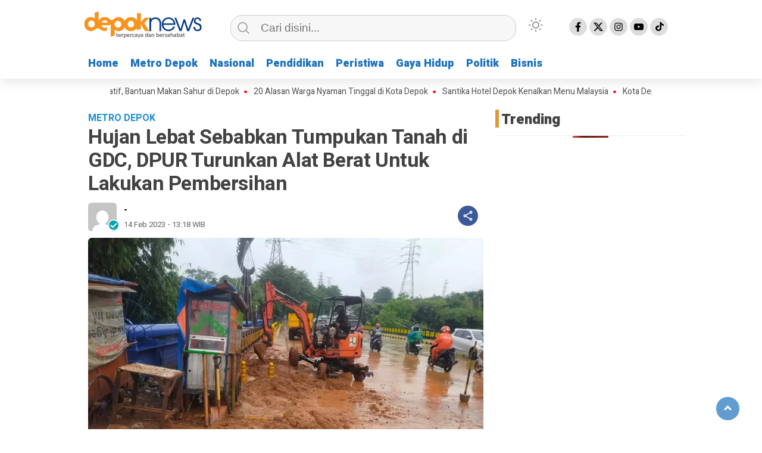

--- FILE ---
content_type: text/html; charset=UTF-8
request_url: https://depoknews.id/hujan-lebat-sebabkan-tumpukan-tanah-di-gdc-dpur-turunkan-alat-berat-untuk-lakukan-pembersihan/
body_size: 16556
content:
<!doctype html>
<html class="no-js" lang="en-US" prefix="og: http://ogp.me/ns# article: http://ogp.me/ns/article#" >
<head>
     <meta charset="UTF-8">  
     <link href="http://gmpg.org/xfn/11" rel="profile">
     <link href="https://depoknews.id/xmlrpc.php" rel="pingback">
     <meta http-equiv="x-ua-compatible" content="ie=edge">
     <meta content="width=device-width, initial-scale=1" name="viewport">
	 <meta name='robots' content='noindex, follow' />

	<!-- This site is optimized with the Yoast SEO plugin v26.4 - https://yoast.com/wordpress/plugins/seo/ -->
	<title>Hujan Lebat Sebabkan Tumpukan Tanah di GDC, DPUR Turunkan Alat Berat Untuk Lakukan Pembersihan - Depok News</title>
	<meta property="og:locale" content="en_US" />
	<meta property="og:type" content="article" />
	<meta property="og:title" content="Hujan Lebat Sebabkan Tumpukan Tanah di GDC, DPUR Turunkan Alat Berat Untuk Lakukan Pembersihan - Depok News" />
	<meta property="og:description" content="DepokNews &#8211; Hujan lebat yang terjadi di Kota Depok sejak Sabtu (11/02) kemarin, mengakibatkan tumpukan..." />
	<meta property="og:url" content="https://depoknews.id/hujan-lebat-sebabkan-tumpukan-tanah-di-gdc-dpur-turunkan-alat-berat-untuk-lakukan-pembersihan/" />
	<meta property="og:site_name" content="Depok News" />
	<meta property="article:publisher" content="https://www.facebook.com/depoknewsid/" />
	<meta property="article:published_time" content="2023-02-14T06:18:44+00:00" />
	<meta property="article:modified_time" content="2023-02-14T06:18:46+00:00" />
	<meta property="og:image" content="https://depoknews.id/wp-content/uploads/2023/02/ErXY0MIAPix8krQyyGhGhndzgMqi6r2ygrHHDr5h.webp" />
	<meta property="og:image:width" content="1280" />
	<meta property="og:image:height" content="960" />
	<meta property="og:image:type" content="image/webp" />
	<meta name="author" content="-" />
	<meta name="twitter:card" content="summary_large_image" />
	<meta name="twitter:label1" content="Written by" />
	<meta name="twitter:data1" content="-" />
	<meta name="twitter:label2" content="Est. reading time" />
	<meta name="twitter:data2" content="1 minute" />
	<script type="application/ld+json" class="yoast-schema-graph">{"@context":"https://schema.org","@graph":[{"@type":"Article","@id":"https://depoknews.id/hujan-lebat-sebabkan-tumpukan-tanah-di-gdc-dpur-turunkan-alat-berat-untuk-lakukan-pembersihan/#article","isPartOf":{"@id":"https://depoknews.id/hujan-lebat-sebabkan-tumpukan-tanah-di-gdc-dpur-turunkan-alat-berat-untuk-lakukan-pembersihan/"},"author":{"name":"-","@id":"https://depoknews.id/#/schema/person/698dc23b2cc140ba6414488dac6de2c9"},"headline":"Hujan Lebat Sebabkan Tumpukan Tanah di GDC, DPUR Turunkan Alat Berat Untuk Lakukan Pembersihan","datePublished":"2023-02-14T06:18:44+00:00","dateModified":"2023-02-14T06:18:46+00:00","mainEntityOfPage":{"@id":"https://depoknews.id/hujan-lebat-sebabkan-tumpukan-tanah-di-gdc-dpur-turunkan-alat-berat-untuk-lakukan-pembersihan/"},"wordCount":290,"publisher":{"@id":"https://depoknews.id/#organization"},"image":{"@id":"https://depoknews.id/hujan-lebat-sebabkan-tumpukan-tanah-di-gdc-dpur-turunkan-alat-berat-untuk-lakukan-pembersihan/#primaryimage"},"thumbnailUrl":"https://depoknews.id/wp-content/uploads/2023/02/ErXY0MIAPix8krQyyGhGhndzgMqi6r2ygrHHDr5h.webp","articleSection":["Metro Depok"],"inLanguage":"en-US"},{"@type":"WebPage","@id":"https://depoknews.id/hujan-lebat-sebabkan-tumpukan-tanah-di-gdc-dpur-turunkan-alat-berat-untuk-lakukan-pembersihan/","url":"https://depoknews.id/hujan-lebat-sebabkan-tumpukan-tanah-di-gdc-dpur-turunkan-alat-berat-untuk-lakukan-pembersihan/","name":"Hujan Lebat Sebabkan Tumpukan Tanah di GDC, DPUR Turunkan Alat Berat Untuk Lakukan Pembersihan - Depok News","isPartOf":{"@id":"https://depoknews.id/#website"},"primaryImageOfPage":{"@id":"https://depoknews.id/hujan-lebat-sebabkan-tumpukan-tanah-di-gdc-dpur-turunkan-alat-berat-untuk-lakukan-pembersihan/#primaryimage"},"image":{"@id":"https://depoknews.id/hujan-lebat-sebabkan-tumpukan-tanah-di-gdc-dpur-turunkan-alat-berat-untuk-lakukan-pembersihan/#primaryimage"},"thumbnailUrl":"https://depoknews.id/wp-content/uploads/2023/02/ErXY0MIAPix8krQyyGhGhndzgMqi6r2ygrHHDr5h.webp","datePublished":"2023-02-14T06:18:44+00:00","dateModified":"2023-02-14T06:18:46+00:00","breadcrumb":{"@id":"https://depoknews.id/hujan-lebat-sebabkan-tumpukan-tanah-di-gdc-dpur-turunkan-alat-berat-untuk-lakukan-pembersihan/#breadcrumb"},"inLanguage":"en-US","potentialAction":[{"@type":"ReadAction","target":["https://depoknews.id/hujan-lebat-sebabkan-tumpukan-tanah-di-gdc-dpur-turunkan-alat-berat-untuk-lakukan-pembersihan/"]}]},{"@type":"ImageObject","inLanguage":"en-US","@id":"https://depoknews.id/hujan-lebat-sebabkan-tumpukan-tanah-di-gdc-dpur-turunkan-alat-berat-untuk-lakukan-pembersihan/#primaryimage","url":"https://depoknews.id/wp-content/uploads/2023/02/ErXY0MIAPix8krQyyGhGhndzgMqi6r2ygrHHDr5h.webp","contentUrl":"https://depoknews.id/wp-content/uploads/2023/02/ErXY0MIAPix8krQyyGhGhndzgMqi6r2ygrHHDr5h.webp","width":1280,"height":960,"caption":"Satgas DPUPR Kota Depok melakukan pembersihan sedimen tanah dibantu Damkar, Dishub dan Polantas di Jembatan GDC, Minggu (12/02/23)"},{"@type":"BreadcrumbList","@id":"https://depoknews.id/hujan-lebat-sebabkan-tumpukan-tanah-di-gdc-dpur-turunkan-alat-berat-untuk-lakukan-pembersihan/#breadcrumb","itemListElement":[{"@type":"ListItem","position":1,"name":"Home","item":"https://depoknews.id/"},{"@type":"ListItem","position":2,"name":"Hujan Lebat Sebabkan Tumpukan Tanah di GDC, DPUR Turunkan Alat Berat Untuk Lakukan Pembersihan"}]},{"@type":"WebSite","@id":"https://depoknews.id/#website","url":"https://depoknews.id/","name":"Depok News","description":"terpercaya dan bersahabat","publisher":{"@id":"https://depoknews.id/#organization"},"potentialAction":[{"@type":"SearchAction","target":{"@type":"EntryPoint","urlTemplate":"https://depoknews.id/?s={search_term_string}"},"query-input":{"@type":"PropertyValueSpecification","valueRequired":true,"valueName":"search_term_string"}}],"inLanguage":"en-US"},{"@type":"Organization","@id":"https://depoknews.id/#organization","name":"Depok News","url":"https://depoknews.id/","logo":{"@type":"ImageObject","inLanguage":"en-US","@id":"https://depoknews.id/#/schema/logo/image/","url":"https://depoknews.id/wp-content/uploads/2024/09/Depok-news-2.png","contentUrl":"https://depoknews.id/wp-content/uploads/2024/09/Depok-news-2.png","width":208,"height":61,"caption":"Depok News"},"image":{"@id":"https://depoknews.id/#/schema/logo/image/"},"sameAs":["https://www.facebook.com/depoknewsid/"]},{"@type":"Person","@id":"https://depoknews.id/#/schema/person/698dc23b2cc140ba6414488dac6de2c9","name":"-","image":{"@type":"ImageObject","inLanguage":"en-US","@id":"https://depoknews.id/#/schema/person/image/","url":"https://secure.gravatar.com/avatar/b4e276af5fe2d6a06830a9db786e46bee97e0239702946f53afe60e76de8dbe9?s=96&d=mm&r=g","contentUrl":"https://secure.gravatar.com/avatar/b4e276af5fe2d6a06830a9db786e46bee97e0239702946f53afe60e76de8dbe9?s=96&d=mm&r=g","caption":"-"},"url":"https://depoknews.id/author/admin/"}]}</script>
	<!-- / Yoast SEO plugin. -->


<link rel='dns-prefetch' href='//cdnjs.cloudflare.com' />
<link rel="alternate" type="application/rss+xml" title="Depok News &raquo; Feed" href="https://depoknews.id/feed/" />
<link rel="alternate" type="application/rss+xml" title="Depok News &raquo; Comments Feed" href="https://depoknews.id/comments/feed/" />
<link rel="alternate" title="oEmbed (JSON)" type="application/json+oembed" href="https://depoknews.id/wp-json/oembed/1.0/embed?url=https%3A%2F%2Fdepoknews.id%2Fhujan-lebat-sebabkan-tumpukan-tanah-di-gdc-dpur-turunkan-alat-berat-untuk-lakukan-pembersihan%2F" />
<link rel="alternate" title="oEmbed (XML)" type="text/xml+oembed" href="https://depoknews.id/wp-json/oembed/1.0/embed?url=https%3A%2F%2Fdepoknews.id%2Fhujan-lebat-sebabkan-tumpukan-tanah-di-gdc-dpur-turunkan-alat-berat-untuk-lakukan-pembersihan%2F&#038;format=xml" />
<style id='wp-img-auto-sizes-contain-inline-css' type='text/css'>
img:is([sizes=auto i],[sizes^="auto," i]){contain-intrinsic-size:3000px 1500px}
/*# sourceURL=wp-img-auto-sizes-contain-inline-css */
</style>
<style id='wp-emoji-styles-inline-css' type='text/css'>

	img.wp-smiley, img.emoji {
		display: inline !important;
		border: none !important;
		box-shadow: none !important;
		height: 1em !important;
		width: 1em !important;
		margin: 0 0.07em !important;
		vertical-align: -0.1em !important;
		background: none !important;
		padding: 0 !important;
	}
/*# sourceURL=wp-emoji-styles-inline-css */
</style>
<style id='classic-theme-styles-inline-css' type='text/css'>
/*! This file is auto-generated */
.wp-block-button__link{color:#fff;background-color:#32373c;border-radius:9999px;box-shadow:none;text-decoration:none;padding:calc(.667em + 2px) calc(1.333em + 2px);font-size:1.125em}.wp-block-file__button{background:#32373c;color:#fff;text-decoration:none}
/*# sourceURL=/wp-includes/css/classic-themes.min.css */
</style>
<link rel='stylesheet' id='lbwps-styles-photoswipe5-main-css' href='https://depoknews.id/wp-content/plugins/lightbox-photoswipe/assets/ps5/styles/main.css?ver=5.7.3'  media='all' />
<link rel='stylesheet' id='wordpress-popular-posts-css-css' href='https://depoknews.id/wp-content/plugins/wordpress-popular-posts/assets/css/wpp.css?ver=6.4.2'  media='all' />
<link rel='stylesheet' id='styleku-css' href='https://depoknews.id/wp-content/themes/kibaran/style.css?ver=2.7.5'  media='all' />
<link rel='stylesheet' id='owlcss-css' href='https://depoknews.id/wp-content/themes/kibaran/css/owl.carousel.min.css?ver=2.7.5'  media='all' />
<link rel='stylesheet' id='lightslidercss-css' href='https://depoknews.id/wp-content/themes/kibaran/css/lightslider.min.css?ver=1.1'  media='all' />
<link rel='stylesheet' id='font-awesome-css' href='https://cdnjs.cloudflare.com/ajax/libs/font-awesome/6.0.0-beta3/css/all.min.css?ver=6.9'  media='all' />
<link rel='stylesheet' id='wp-block-paragraph-css' href='https://depoknews.id/wp-includes/blocks/paragraph/style.min.css?ver=6.9'  media='all' />
<script  src="https://depoknews.id/?bac82f2740ccec912baf34ab22740087&amp;ver=6.9" id="bac82f2740ccec912baf34ab22740087-js"></script>
<script type="application/json" id="wpp-json">

{"sampling_active":0,"sampling_rate":100,"ajax_url":"https:\/\/depoknews.id\/wp-json\/wordpress-popular-posts\/v1\/popular-posts","api_url":"https:\/\/depoknews.id\/wp-json\/wordpress-popular-posts","ID":160712,"token":"9614fd7b55","lang":0,"debug":0}
//# sourceURL=wpp-json

</script>
<script  src="https://depoknews.id/wp-content/plugins/wordpress-popular-posts/assets/js/wpp.min.js?ver=6.4.2" id="wpp-js-js"></script>
<script  src="https://depoknews.id/wp-includes/js/jquery/jquery.min.js?ver=3.7.1" id="jquery-core-js"></script>
<script  src="https://depoknews.id/wp-content/themes/kibaran/js/owl.carousel.min.js?ver=1" id="owljs-js"></script>
<script  src="https://depoknews.id/wp-content/themes/kibaran/js/readingtime.js?ver=1" id="readingtime-js"></script>
<script  src="https://depoknews.id/wp-content/themes/kibaran/js/jquery.marquee.min.js?ver=1" id="script-marquee-js"></script>
<script  src="https://depoknews.id/wp-content/themes/kibaran/js/lightslider.min.js?ver=6.9" id="lightslider-js"></script>
<script  src="https://depoknews.id/wp-content/themes/kibaran/js/clipboard.min.js?ver=6.9" id="clipboardjs-js"></script>
<link rel="https://api.w.org/" href="https://depoknews.id/wp-json/" /><link rel="alternate" title="JSON" type="application/json" href="https://depoknews.id/wp-json/wp/v2/posts/160712" /><link rel="EditURI" type="application/rsd+xml" title="RSD" href="https://depoknews.id/xmlrpc.php?rsd" />
<meta name="generator" content="WordPress 6.9" />
<link rel='shortlink' href='https://depoknews.id/?p=160712' />
<meta property="fb:app_id" content=""/><meta property="og:title" name="og:title" content="Hujan Lebat Sebabkan Tumpukan Tanah di GDC, DPUR Turunkan Alat Berat Untuk Lakukan Pembersihan" />
<meta property="og:type" name="og:type" content="article" />
<meta property="og:image" name="og:image" content="https://depoknews.id/wp-content/uploads/2023/02/ErXY0MIAPix8krQyyGhGhndzgMqi6r2ygrHHDr5h-630x380.webp" />
<meta property="og:url" name="og:url" content="https://depoknews.id/hujan-lebat-sebabkan-tumpukan-tanah-di-gdc-dpur-turunkan-alat-berat-untuk-lakukan-pembersihan/" />
<meta property="og:description" name="og:description" content="DepokNews - Hujan lebat yang terjadi di Kota Depok sejak Sabtu (11/02) kemarin, mengakibatkan tumpukan..." />
<meta property="og:locale" name="og:locale" content="en_US" />
<meta property="og:site_name" name="og:site_name" content="Depok News" />
<meta property="twitter:card" name="twitter:card" content="summary_large_image" />
<meta property="article:section" name="article:section" content="Metro Depok" />
<meta property="article:published_time" name="article:published_time" content="2023-02-14T13:18:44+07:00" />
<meta property="article:modified_time" name="article:modified_time" content="2023-02-14T13:18:46+07:00" />
<meta property="article:author" name="article:author" content="https://depoknews.id/author/admin/" />
            <style id="wpp-loading-animation-styles">@-webkit-keyframes bgslide{from{background-position-x:0}to{background-position-x:-200%}}@keyframes bgslide{from{background-position-x:0}to{background-position-x:-200%}}.wpp-widget-placeholder,.wpp-widget-block-placeholder,.wpp-shortcode-placeholder{margin:0 auto;width:60px;height:3px;background:#dd3737;background:linear-gradient(90deg,#dd3737 0%,#571313 10%,#dd3737 100%);background-size:200% auto;border-radius:3px;-webkit-animation:bgslide 1s infinite linear;animation:bgslide 1s infinite linear}</style>
                <style type="text/css" id="custom-theme-css">
    :root {
          --themecolor: #1e73be;
                  --sidemenubackg: #ffffff;
                  --menuutama1: #1e73be;
                      --listmenu: #db6d0d;
                      --warnascrolltop: #1e73be;
                  --ornament1: #dd9933;
              --ornament2: #1e73be;
              --warnatombol: #1e73be;
        }
    [data-theme=dark] {
        --iconbackgfooter:  #ddd;
        --warnaheader: #0C0D0D;
        --warnabackgroundbody: #0C0D0D;
        --sidemenubackg: #181A1B;
        --iconbackg:  #ddd;
        --menuutama1: #DAD9D8;
        --listmenu:  #D13438;
        --warnabackgroundfooter: #181A1B;
    }
    </style>
<link rel="icon" href="https://depoknews.id/wp-content/uploads/2022/07/cropped-cropped-logo-depok-news-baru-ok1-32x32.png" sizes="32x32" />
<link rel="icon" href="https://depoknews.id/wp-content/uploads/2022/07/cropped-cropped-logo-depok-news-baru-ok1-192x192.png" sizes="192x192" />
<link rel="apple-touch-icon" href="https://depoknews.id/wp-content/uploads/2022/07/cropped-cropped-logo-depok-news-baru-ok1-180x180.png" />
<meta name="msapplication-TileImage" content="https://depoknews.id/wp-content/uploads/2022/07/cropped-cropped-logo-depok-news-baru-ok1-270x270.png" />
	 <meta content='#1e73be' name='theme-color'/> 
	    <style>
	        .logged-in header{
            top: 0 !important;
        }
			
	
					
			
	
			
				@media screen and (max-width: 750px) { #sidebar-right { display: none } }

		</style>
		
<style id='global-styles-inline-css' type='text/css'>
:root{--wp--preset--aspect-ratio--square: 1;--wp--preset--aspect-ratio--4-3: 4/3;--wp--preset--aspect-ratio--3-4: 3/4;--wp--preset--aspect-ratio--3-2: 3/2;--wp--preset--aspect-ratio--2-3: 2/3;--wp--preset--aspect-ratio--16-9: 16/9;--wp--preset--aspect-ratio--9-16: 9/16;--wp--preset--color--black: #000000;--wp--preset--color--cyan-bluish-gray: #abb8c3;--wp--preset--color--white: #ffffff;--wp--preset--color--pale-pink: #f78da7;--wp--preset--color--vivid-red: #cf2e2e;--wp--preset--color--luminous-vivid-orange: #ff6900;--wp--preset--color--luminous-vivid-amber: #fcb900;--wp--preset--color--light-green-cyan: #7bdcb5;--wp--preset--color--vivid-green-cyan: #00d084;--wp--preset--color--pale-cyan-blue: #8ed1fc;--wp--preset--color--vivid-cyan-blue: #0693e3;--wp--preset--color--vivid-purple: #9b51e0;--wp--preset--gradient--vivid-cyan-blue-to-vivid-purple: linear-gradient(135deg,rgb(6,147,227) 0%,rgb(155,81,224) 100%);--wp--preset--gradient--light-green-cyan-to-vivid-green-cyan: linear-gradient(135deg,rgb(122,220,180) 0%,rgb(0,208,130) 100%);--wp--preset--gradient--luminous-vivid-amber-to-luminous-vivid-orange: linear-gradient(135deg,rgb(252,185,0) 0%,rgb(255,105,0) 100%);--wp--preset--gradient--luminous-vivid-orange-to-vivid-red: linear-gradient(135deg,rgb(255,105,0) 0%,rgb(207,46,46) 100%);--wp--preset--gradient--very-light-gray-to-cyan-bluish-gray: linear-gradient(135deg,rgb(238,238,238) 0%,rgb(169,184,195) 100%);--wp--preset--gradient--cool-to-warm-spectrum: linear-gradient(135deg,rgb(74,234,220) 0%,rgb(151,120,209) 20%,rgb(207,42,186) 40%,rgb(238,44,130) 60%,rgb(251,105,98) 80%,rgb(254,248,76) 100%);--wp--preset--gradient--blush-light-purple: linear-gradient(135deg,rgb(255,206,236) 0%,rgb(152,150,240) 100%);--wp--preset--gradient--blush-bordeaux: linear-gradient(135deg,rgb(254,205,165) 0%,rgb(254,45,45) 50%,rgb(107,0,62) 100%);--wp--preset--gradient--luminous-dusk: linear-gradient(135deg,rgb(255,203,112) 0%,rgb(199,81,192) 50%,rgb(65,88,208) 100%);--wp--preset--gradient--pale-ocean: linear-gradient(135deg,rgb(255,245,203) 0%,rgb(182,227,212) 50%,rgb(51,167,181) 100%);--wp--preset--gradient--electric-grass: linear-gradient(135deg,rgb(202,248,128) 0%,rgb(113,206,126) 100%);--wp--preset--gradient--midnight: linear-gradient(135deg,rgb(2,3,129) 0%,rgb(40,116,252) 100%);--wp--preset--font-size--small: 13px;--wp--preset--font-size--medium: 20px;--wp--preset--font-size--large: 36px;--wp--preset--font-size--x-large: 42px;--wp--preset--spacing--20: 0.44rem;--wp--preset--spacing--30: 0.67rem;--wp--preset--spacing--40: 1rem;--wp--preset--spacing--50: 1.5rem;--wp--preset--spacing--60: 2.25rem;--wp--preset--spacing--70: 3.38rem;--wp--preset--spacing--80: 5.06rem;--wp--preset--shadow--natural: 6px 6px 9px rgba(0, 0, 0, 0.2);--wp--preset--shadow--deep: 12px 12px 50px rgba(0, 0, 0, 0.4);--wp--preset--shadow--sharp: 6px 6px 0px rgba(0, 0, 0, 0.2);--wp--preset--shadow--outlined: 6px 6px 0px -3px rgb(255, 255, 255), 6px 6px rgb(0, 0, 0);--wp--preset--shadow--crisp: 6px 6px 0px rgb(0, 0, 0);}:where(.is-layout-flex){gap: 0.5em;}:where(.is-layout-grid){gap: 0.5em;}body .is-layout-flex{display: flex;}.is-layout-flex{flex-wrap: wrap;align-items: center;}.is-layout-flex > :is(*, div){margin: 0;}body .is-layout-grid{display: grid;}.is-layout-grid > :is(*, div){margin: 0;}:where(.wp-block-columns.is-layout-flex){gap: 2em;}:where(.wp-block-columns.is-layout-grid){gap: 2em;}:where(.wp-block-post-template.is-layout-flex){gap: 1.25em;}:where(.wp-block-post-template.is-layout-grid){gap: 1.25em;}.has-black-color{color: var(--wp--preset--color--black) !important;}.has-cyan-bluish-gray-color{color: var(--wp--preset--color--cyan-bluish-gray) !important;}.has-white-color{color: var(--wp--preset--color--white) !important;}.has-pale-pink-color{color: var(--wp--preset--color--pale-pink) !important;}.has-vivid-red-color{color: var(--wp--preset--color--vivid-red) !important;}.has-luminous-vivid-orange-color{color: var(--wp--preset--color--luminous-vivid-orange) !important;}.has-luminous-vivid-amber-color{color: var(--wp--preset--color--luminous-vivid-amber) !important;}.has-light-green-cyan-color{color: var(--wp--preset--color--light-green-cyan) !important;}.has-vivid-green-cyan-color{color: var(--wp--preset--color--vivid-green-cyan) !important;}.has-pale-cyan-blue-color{color: var(--wp--preset--color--pale-cyan-blue) !important;}.has-vivid-cyan-blue-color{color: var(--wp--preset--color--vivid-cyan-blue) !important;}.has-vivid-purple-color{color: var(--wp--preset--color--vivid-purple) !important;}.has-black-background-color{background-color: var(--wp--preset--color--black) !important;}.has-cyan-bluish-gray-background-color{background-color: var(--wp--preset--color--cyan-bluish-gray) !important;}.has-white-background-color{background-color: var(--wp--preset--color--white) !important;}.has-pale-pink-background-color{background-color: var(--wp--preset--color--pale-pink) !important;}.has-vivid-red-background-color{background-color: var(--wp--preset--color--vivid-red) !important;}.has-luminous-vivid-orange-background-color{background-color: var(--wp--preset--color--luminous-vivid-orange) !important;}.has-luminous-vivid-amber-background-color{background-color: var(--wp--preset--color--luminous-vivid-amber) !important;}.has-light-green-cyan-background-color{background-color: var(--wp--preset--color--light-green-cyan) !important;}.has-vivid-green-cyan-background-color{background-color: var(--wp--preset--color--vivid-green-cyan) !important;}.has-pale-cyan-blue-background-color{background-color: var(--wp--preset--color--pale-cyan-blue) !important;}.has-vivid-cyan-blue-background-color{background-color: var(--wp--preset--color--vivid-cyan-blue) !important;}.has-vivid-purple-background-color{background-color: var(--wp--preset--color--vivid-purple) !important;}.has-black-border-color{border-color: var(--wp--preset--color--black) !important;}.has-cyan-bluish-gray-border-color{border-color: var(--wp--preset--color--cyan-bluish-gray) !important;}.has-white-border-color{border-color: var(--wp--preset--color--white) !important;}.has-pale-pink-border-color{border-color: var(--wp--preset--color--pale-pink) !important;}.has-vivid-red-border-color{border-color: var(--wp--preset--color--vivid-red) !important;}.has-luminous-vivid-orange-border-color{border-color: var(--wp--preset--color--luminous-vivid-orange) !important;}.has-luminous-vivid-amber-border-color{border-color: var(--wp--preset--color--luminous-vivid-amber) !important;}.has-light-green-cyan-border-color{border-color: var(--wp--preset--color--light-green-cyan) !important;}.has-vivid-green-cyan-border-color{border-color: var(--wp--preset--color--vivid-green-cyan) !important;}.has-pale-cyan-blue-border-color{border-color: var(--wp--preset--color--pale-cyan-blue) !important;}.has-vivid-cyan-blue-border-color{border-color: var(--wp--preset--color--vivid-cyan-blue) !important;}.has-vivid-purple-border-color{border-color: var(--wp--preset--color--vivid-purple) !important;}.has-vivid-cyan-blue-to-vivid-purple-gradient-background{background: var(--wp--preset--gradient--vivid-cyan-blue-to-vivid-purple) !important;}.has-light-green-cyan-to-vivid-green-cyan-gradient-background{background: var(--wp--preset--gradient--light-green-cyan-to-vivid-green-cyan) !important;}.has-luminous-vivid-amber-to-luminous-vivid-orange-gradient-background{background: var(--wp--preset--gradient--luminous-vivid-amber-to-luminous-vivid-orange) !important;}.has-luminous-vivid-orange-to-vivid-red-gradient-background{background: var(--wp--preset--gradient--luminous-vivid-orange-to-vivid-red) !important;}.has-very-light-gray-to-cyan-bluish-gray-gradient-background{background: var(--wp--preset--gradient--very-light-gray-to-cyan-bluish-gray) !important;}.has-cool-to-warm-spectrum-gradient-background{background: var(--wp--preset--gradient--cool-to-warm-spectrum) !important;}.has-blush-light-purple-gradient-background{background: var(--wp--preset--gradient--blush-light-purple) !important;}.has-blush-bordeaux-gradient-background{background: var(--wp--preset--gradient--blush-bordeaux) !important;}.has-luminous-dusk-gradient-background{background: var(--wp--preset--gradient--luminous-dusk) !important;}.has-pale-ocean-gradient-background{background: var(--wp--preset--gradient--pale-ocean) !important;}.has-electric-grass-gradient-background{background: var(--wp--preset--gradient--electric-grass) !important;}.has-midnight-gradient-background{background: var(--wp--preset--gradient--midnight) !important;}.has-small-font-size{font-size: var(--wp--preset--font-size--small) !important;}.has-medium-font-size{font-size: var(--wp--preset--font-size--medium) !important;}.has-large-font-size{font-size: var(--wp--preset--font-size--large) !important;}.has-x-large-font-size{font-size: var(--wp--preset--font-size--x-large) !important;}
/*# sourceURL=global-styles-inline-css */
</style>
<link rel='stylesheet' id='dashicons-css' href='https://depoknews.id/wp-includes/css/dashicons.min.css?ver=6.9'  media='all' />
<link rel='stylesheet' id='thickbox-css' href='https://depoknews.id/wp-includes/js/thickbox/thickbox.css?ver=6.9'  media='all' />
</head>
<body class="wp-singular post-template-default single single-post postid-160712 single-format-standard wp-custom-logo wp-theme-kibaran" >
	 	<script>
// Get the modal
var modal = document.getElementById('sidebar-banner-mobile-bawah');

// When the user clicks anywhere outside of the modal, close it
window.onclick = function(event) {
  if (event.target == modal) {
    modal.style.display = "none";
  }
}
</script>

<div id="sidebar-banner-mobile-bawah">
			<div>
			
		</div><!-- sidebar-banner-mobile-bawah WRAP -->
</div><!-- sidebar-banner-mobile-bawah BANNER -->	<header>
				<div class="hamburger-button">
			<p class="atas"></p>
			<p class="tengah"></p>
			<p class="bawah"></p>
		</div>
		<div class="mobile-menu-kiri-wrap">
			<p class="judul-menu">
				Menu <span class="close-button-hamburger">&#10006;</span>
			</p>
			<div class="container">
				<div class="modegelap">
					Dark Mode				</div>
  <label class="switch" for="checkbox">
    <input type="checkbox" class="tombolmodegelap" id="checkbox" />
    <div class="slider round"></div>
  </label>
			</div>
			
					
		<div class="menu-menu1-container"><ul id="menu-menu1" class="mobile-menu-kiri"><li id="menu-item-22" class="menu-item menu-item-type-custom menu-item-object-custom menu-item-home menu-item-22"><a href="https://depoknews.id/">Home</a></li>
<li id="menu-item-109742" class="menu-item menu-item-type-custom menu-item-object-custom menu-item-109742"><a href="https://depoknews.id/category/metrodepok/">Metro Depok</a></li>
<li id="menu-item-109743" class="menu-item menu-item-type-custom menu-item-object-custom menu-item-109743"><a href="https://depoknews.id/category/nasional/">Nasional</a></li>
<li id="menu-item-109744" class="menu-item menu-item-type-custom menu-item-object-custom menu-item-109744"><a href="https://depoknews.id/category/pendidikan/">Pendidikan</a></li>
<li id="menu-item-109740" class="menu-item menu-item-type-custom menu-item-object-custom menu-item-109740"><a href="https://depoknews.id/category/peristiwa/">Peristiwa</a></li>
<li id="menu-item-109741" class="menu-item menu-item-type-custom menu-item-object-custom menu-item-109741"><a href="https://depoknews.id/category/gaya-hidup/">Gaya Hidup</a></li>
<li id="menu-item-125276" class="menu-item menu-item-type-custom menu-item-object-custom menu-item-125276"><a href="https://www.depoknews.id/category/politik/">Politik</a></li>
<li id="menu-item-145697" class="menu-item menu-item-type-taxonomy menu-item-object-category menu-item-145697"><a href="https://depoknews.id/category/bisnis/">Bisnis</a></li>
</ul></div>				<p class="copyright-mobile">
					Copyright ©2026 Depok News All Rights Reserved				
			</p>
		</div>
				<div class="fixed-wrap">
	<a id="logo" href="https://depoknews.id/ " rel="home"> <img src="https://depoknews.id/wp-content/uploads/2024/09/Depok-news-2.png" alt="logo"></a>		<form method="get" id="searchform" class="searchform themeform" action="https://depoknews.id/">
  <div> <input type="text" class="search" name="s" placeholder="Cari disini..." value="" /> <input type="submit" id="searchsubmit" /></div></form>   
			<div class="containerdua">
				
  <label class="switch" for="checkbox">
    <input type="checkbox" class="tombolmodegelap" id="checkbox" />
    <div class="gelapterang"></div>
  </label>
</div>
			
	<div id="search-mobile-button">
			</div><div id="media-sosial-header">
						<a target="_blank" title="Facebook" class="fb" href="https://www.facebook.com/depoknewsid/"></a> 						<a target="_blank" title="Twitter" class="twitter" href="https://twitter.com/depoknews?lang=en"></a> 						<a target="_blank" title="Instagram" class="instagram" href="https://www.instagram.com/depoknewsid/?hl=en"></a> 						<a target="_blank" title="Youtube" class="youtube" href="https://www.youtube.com/@depoknewstv3452?app=desktop"></a> 						<a target="_blank" title="Tiktok" class="tiktok" href="https://www.tiktok.com/@depoknews"></a> 	</div><div class="clr"></div>		

		<button id="geserkiri" type="button"></button><div class="menu-menu1-container"><ul id="menu-utama" class="menu-utama"><li class="menu-item menu-item-type-custom menu-item-object-custom menu-item-home menu-item-22"><a href="https://depoknews.id/">Home</a></li>
<li class="menu-item menu-item-type-custom menu-item-object-custom menu-item-109742"><a href="https://depoknews.id/category/metrodepok/">Metro Depok</a></li>
<li class="menu-item menu-item-type-custom menu-item-object-custom menu-item-109743"><a href="https://depoknews.id/category/nasional/">Nasional</a></li>
<li class="menu-item menu-item-type-custom menu-item-object-custom menu-item-109744"><a href="https://depoknews.id/category/pendidikan/">Pendidikan</a></li>
<li class="menu-item menu-item-type-custom menu-item-object-custom menu-item-109740"><a href="https://depoknews.id/category/peristiwa/">Peristiwa</a></li>
<li class="menu-item menu-item-type-custom menu-item-object-custom menu-item-109741"><a href="https://depoknews.id/category/gaya-hidup/">Gaya Hidup</a></li>
<li class="menu-item menu-item-type-custom menu-item-object-custom menu-item-125276"><a href="https://www.depoknews.id/category/politik/">Politik</a></li>
<li class="menu-item menu-item-type-taxonomy menu-item-object-category menu-item-145697"><a href="https://depoknews.id/category/bisnis/">Bisnis</a></li>
</ul></div>			
	<script type="text/javascript">jQuery(document).ready(function ($) {
$(document).ready(function() {
  var $header = $("header"),
      $clone = $header.before($header.clone().addClass("clone"));

  $(window).on("scroll", function() {
    var fromTop = $("body").scrollTop();
    $('body').toggleClass("down", (fromTop > 200));
  });


const toggleSwitch = document.querySelector('.tombolmodegelap');
const currentTheme = localStorage.getItem('theme');

if (currentTheme) {
    document.documentElement.setAttribute('data-theme', currentTheme);
  
    if (currentTheme === 'dark') {
        toggleSwitch.checked = true;
    }
}

function switchTheme(e) {
    if (e.target.checked) {
        document.documentElement.setAttribute('data-theme', 'dark');
        localStorage.setItem('theme', 'dark');
    }
    else {        document.documentElement.setAttribute('data-theme', 'light');
          localStorage.setItem('theme', 'light');
    }    
}

toggleSwitch.addEventListener('change', switchTheme, false);

const collection = document.querySelector(".sidebar-single-wrap");
if (collection !== null) {
collection.style.top = "140px";
}
const collection2 = document.querySelector(".sidebar-category-wrap");
if (collection2 !== null) {
collection2.style.top = "140px";
}


});
});</script>
<button id="geserkanan" type="button"></button>
		</div>	
	</header>
	<div class="add-height"></div><!-- add-height -->
	<!-- marquee -->
	<div class="marquee">
			 <a href="https://depoknews.id/ide-keren-dan-kreatif-bantuan-makan-sahur-di-depok/">Ide Keren dan Kreatif, Bantuan Makan Sahur di Depok</a>   
                    	 <a href="https://depoknews.id/20-alasan-warga-nyaman-tinggal-di-kota-depok/">20 Alasan Warga Nyaman Tinggal di Kota Depok</a>   
                    	 <a href="https://depoknews.id/santika-hotel-depok-kenalkan-menu-malaysia/">Santika Hotel Depok Kenalkan Menu Malaysia</a>   
                    	 <a href="https://depoknews.id/kota-depok-masuk-zona-rawan-narkoba/">Kota Depok Masuk Zona Rawan Narkoba</a>   
                    	 <a href="https://depoknews.id/duh-ada-3700-perceraian-di-depok-selama-2016-media-sosial-menjadi-penyebab-utama/">Duh! Ada 3700 Perceraian Di Depok Selama 2016, Media Sosial Menjadi Penyebab Utama</a>   
                    		</div>  <!-- akhir div marquee -->

						
	<script>
// Get the modal
var modal = document.getElementById('sticky_ads_right');

// When the user clicks anywhere outside of the modal, close it
window.onclick = function(event) {
  if (event.target == modal) {
    modal.style.display = "none";
  }
}
</script>


<div id="sidebar-banner-160x600-kanan">

		
	<div>

			

		</div><!-- sidebar-banner-160x600-kanan WRAP -->


</div><!-- sidebar-banner-160x600-kanan BANNER -->
<script>
// Get the modal
var modal2 = document.getElementById('sticky_ads_left');

// When the user clicks anywhere outside of the modal, close it
window.onclick = function(event) {
  if (event.target == modal2) {
    modal2.style.display = "none";
  }
}
</script>


<div id="sidebar-banner-160x600-kiri">

		
	<div>

			

		</div><!-- sidebar-banner-160x600-kiri WRAP -->


</div><!-- sidebar-banner-160x600-kiri BANNER --><div id="single-wrap">
		<div class="single-article" id="post-103228" class="class-name post-103228 post type-post status-publish format-standard has-post-thumbnail hentry category-metrodepok tag-depok tag-perceraian-di-depok">
<p class="single-kategori">
Metro Depok</p>
<h1>Hujan Lebat Sebabkan Tumpukan Tanah di GDC, DPUR Turunkan Alat Berat Untuk Lakukan Pembersihan</h1>
<div class="info-post">
	<div class="info-box">
		<div class="author-box">
			<div class="author-flex">		
				<div class="author-avatar">
					<img alt='' src='https://secure.gravatar.com/avatar/b4e276af5fe2d6a06830a9db786e46bee97e0239702946f53afe60e76de8dbe9?s=96&#038;d=mm&#038;r=g' srcset='https://secure.gravatar.com/avatar/b4e276af5fe2d6a06830a9db786e46bee97e0239702946f53afe60e76de8dbe9?s=192&#038;d=mm&#038;r=g 2x' class='avatar avatar-96 photo' height='96' width='96' decoding='async'/><img src="https://depoknews.id/wp-content/themes/kibaran/images/badge-check-verify.png" class="badge-check-author" alt="badge-check">
				</div>
				<div class="author-name-box">
					<div class="author-name-flex">
						<div class="author-name">
							<a href="https://depoknews.id/author/admin/" title="Posts by -" rel="author">-</a>						</div>			
					</div>
					<div class="prop-pos">
						<time class="timepost">
		                											14 Feb 2023 															     - 																	 13:18</span>
									 WIB						</time>
					</div>
				</div>
			</div>
		</div>
		<div class="share-box">
			<div class="pjs-content-share list-right">
										<button id="share-modal" data-modal="pjs-popupwrap" aria-label="Share"><svg xmlns="http://www.w3.org/2000/svg" height="24px" viewBox="0 0 24 24" width="24px" fill="currentColor"><path d="M0 0h24v24H0V0z" fill="none"/><path d="M18 16.08c-.76 0-1.44.3-1.96.77L8.91 12.7c.05-.23.09-.46.09-.7s-.04-.47-.09-.7l7.05-4.11c.54.5 1.25.81 2.04.81 1.66 0 3-1.34 3-3s-1.34-3-3-3-3 1.34-3 3c0 .24.04.47.09.7L8.04 9.81C7.5 9.31 6.79 9 6 9c-1.66 0-3 1.34-3 3s1.34 3 3 3c.79 0 1.5-.31 2.04-.81l7.12 4.16c-.05.21-.08.43-.08.65 0 1.61 1.31 2.92 2.92 2.92s2.92-1.31 2.92-2.92c0-1.61-1.31-2.92-2.92-2.92zM18 4c.55 0 1 .45 1 1s-.45 1-1 1-1-.45-1-1 .45-1 1-1zM6 13c-.55 0-1-.45-1-1s.45-1 1-1 1 .45 1 1-.45 1-1 1zm12 7.02c-.55 0-1-.45-1-1s.45-1 1-1 1 .45 1 1-.45 1-1 1z"/></svg></button><div id="pjs-popupwrap" class="pjs-share-popup"><div class="pjs-modalbg close-modal"></div><div class="pjs-in-popup clearfix"><span class="idt-xclose close-modal">&times;</span><h4 class="main-textshare">Hujan Lebat Sebabkan Tumpukan Tanah di GDC, DPUR Turunkan Alat Berat Untuk Lakukan Pembersihan</h4><div class="content-share"><div class="second-textshare">Share this article</div><ul class="pjs-socialicon-share"><li class="facebook"><a href="https://www.facebook.com/sharer/sharer.php?u=https%3A%2F%2Fdepoknews.id%2Fhujan-lebat-sebabkan-tumpukan-tanah-di-gdc-dpur-turunkan-alat-berat-untuk-lakukan-pembersihan%2F" target="_blank" rel="nofollow" data-title="Facebook" title="Facebook"><svg xmlns="http://www.w3.org/2000/svg" width="0.63em" height="1em" viewBox="0 0 320 512"><path fill="currentColor" d="m279.14 288l14.22-92.66h-88.91v-60.13c0-25.35 12.42-50.06 52.24-50.06h40.42V6.26S260.43 0 225.36 0c-73.22 0-121.08 44.38-121.08 124.72v70.62H22.89V288h81.39v224h100.17V288z"/></svg></a></li><li class="twitter"><a href="https://twitter.com/intent/tweet?url=https%3A%2F%2Fdepoknews.id%2Fhujan-lebat-sebabkan-tumpukan-tanah-di-gdc-dpur-turunkan-alat-berat-untuk-lakukan-pembersihan%2F&amp;text=Hujan%20Lebat%20Sebabkan%20Tumpukan%20Tanah%20di%20GDC%2C%20DPUR%20Turunkan%20Alat%20Berat%20Untuk%20Lakukan%20Pembersihan" target="_blank" rel="nofollow" data-title="Twitter" title="Twitter"><svg xmlns="http://www.w3.org/2000/svg" width="24" height="24" viewBox="0 0 24 24"><path fill="currentColor" d="M18.205 2.25h3.308l-7.227 8.26l8.502 11.24H16.13l-5.214-6.817L4.95 21.75H1.64l7.73-8.835L1.215 2.25H8.04l4.713 6.231l5.45-6.231Zm-1.161 17.52h1.833L7.045 4.126H5.078L17.044 19.77Z"/></svg></a></li><li class="telegram"><a href="https://t.me/share/url?url=https%3A%2F%2Fdepoknews.id%2Fhujan-lebat-sebabkan-tumpukan-tanah-di-gdc-dpur-turunkan-alat-berat-untuk-lakukan-pembersihan%2F&amp;text=Hujan%20Lebat%20Sebabkan%20Tumpukan%20Tanah%20di%20GDC%2C%20DPUR%20Turunkan%20Alat%20Berat%20Untuk%20Lakukan%20Pembersihan" target="_blank" rel="nofollow" data-title="Telegram" title="Telegram"><svg xmlns="http://www.w3.org/2000/svg" width="0.88em" height="1em" viewBox="0 0 448 512"><path fill="currentColor" d="m446.7 98.6l-67.6 318.8c-5.1 22.5-18.4 28.1-37.3 17.5l-103-75.9l-49.7 47.8c-5.5 5.5-10.1 10.1-20.7 10.1l7.4-104.9l190.9-172.5c8.3-7.4-1.8-11.5-12.9-4.1L117.8 284L16.2 252.2c-22.1-6.9-22.5-22.1 4.6-32.7L418.2 66.4c18.4-6.9 34.5 4.1 28.5 32.2z"/></svg></a></li><li class="pinterest"><a href="https://pinterest.com/pin/create/button/?url=https%3A%2F%2Fdepoknews.id%2Fhujan-lebat-sebabkan-tumpukan-tanah-di-gdc-dpur-turunkan-alat-berat-untuk-lakukan-pembersihan%2F&amp;desciption=Hujan%20Lebat%20Sebabkan%20Tumpukan%20Tanah%20di%20GDC%2C%20DPUR%20Turunkan%20Alat%20Berat%20Untuk%20Lakukan%20Pembersihan&amp;media=https%3A%2F%2Fdepoknews.id%2Fwp-content%2Fuploads%2F2023%2F02%2FErXY0MIAPix8krQyyGhGhndzgMqi6r2ygrHHDr5h.webp" target="_blank" rel="nofollow" data-title="Pin" title="Pin"><svg xmlns="http://www.w3.org/2000/svg" width="24" height="24" viewBox="-4.5 -2 24 24"><path fill="currentColor" d="M6.17 13.097c-.506 2.726-1.122 5.34-2.95 6.705c-.563-4.12.829-7.215 1.475-10.5c-1.102-1.91.133-5.755 2.457-4.808c2.86 1.166-2.477 7.102 1.106 7.844c3.741.774 5.269-6.683 2.949-9.109C7.855-.272 1.45 3.15 2.238 8.163c.192 1.226 1.421 1.598.491 3.29C.584 10.962-.056 9.22.027 6.897C.159 3.097 3.344.435 6.538.067c4.04-.466 7.831 1.527 8.354 5.44c.59 4.416-1.823 9.2-6.142 8.855c-1.171-.093-1.663-.69-2.58-1.265z"/></svg></a></li><li class="whatsapp"><a href="https://api.whatsapp.com/send?text=Hujan%20Lebat%20Sebabkan%20Tumpukan%20Tanah%20di%20GDC%2C%20DPUR%20Turunkan%20Alat%20Berat%20Untuk%20Lakukan%20Pembersihan https%3A%2F%2Fdepoknews.id%2Fhujan-lebat-sebabkan-tumpukan-tanah-di-gdc-dpur-turunkan-alat-berat-untuk-lakukan-pembersihan%2F" target="_blank" rel="nofollow" data-title="WhatsApp" title="WhatsApp"><svg xmlns="http://www.w3.org/2000/svg" width="0.88em" height="1em" viewBox="0 0 448 512"><path fill="currentColor" d="M380.9 97.1C339 55.1 283.2 32 223.9 32c-122.4 0-222 99.6-222 222c0 39.1 10.2 77.3 29.6 111L0 480l117.7-30.9c32.4 17.7 68.9 27 106.1 27h.1c122.3 0 224.1-99.6 224.1-222c0-59.3-25.2-115-67.1-157zm-157 341.6c-33.2 0-65.7-8.9-94-25.7l-6.7-4l-69.8 18.3L72 359.2l-4.4-7c-18.5-29.4-28.2-63.3-28.2-98.2c0-101.7 82.8-184.5 184.6-184.5c49.3 0 95.6 19.2 130.4 54.1c34.8 34.9 56.2 81.2 56.1 130.5c0 101.8-84.9 184.6-186.6 184.6zm101.2-138.2c-5.5-2.8-32.8-16.2-37.9-18c-5.1-1.9-8.8-2.8-12.5 2.8c-3.7 5.6-14.3 18-17.6 21.8c-3.2 3.7-6.5 4.2-12 1.4c-32.6-16.3-54-29.1-75.5-66c-5.7-9.8 5.7-9.1 16.3-30.3c1.8-3.7.9-6.9-.5-9.7c-1.4-2.8-12.5-30.1-17.1-41.2c-4.5-10.8-9.1-9.3-12.5-9.5c-3.2-.2-6.9-.2-10.6-.2c-3.7 0-9.7 1.4-14.8 6.9c-5.1 5.6-19.4 19-19.4 46.3c0 27.3 19.9 53.7 22.6 57.4c2.8 3.7 39.1 59.7 94.8 83.8c35.2 15.2 49 16.5 66.6 13.9c10.7-1.6 32.8-13.4 37.4-26.4c4.6-13 4.6-24.1 3.2-26.4c-1.3-2.5-5-3.9-10.5-6.6z"/></svg></a></li><li class="copas"><a class="copas" data-clipboard-text="https://depoknews.id/hujan-lebat-sebabkan-tumpukan-tanah-di-gdc-dpur-turunkan-alat-berat-untuk-lakukan-pembersihan/" onclick="copaslink()" title="Copy Link"><img src="https://depoknews.id/wp-content/themes/kibaran/images/copas.png" /></a></li></ul></div></div></div>			</div>
		</div>
	</div>
	<div class="clr"></div>
</div>
	                <p class="single-photo-wrap"> <a href="https://depoknews.id/wp-content/uploads/2023/02/ErXY0MIAPix8krQyyGhGhndzgMqi6r2ygrHHDr5h.webp" data-lbwps-width="1280" data-lbwps-height="960" data-lbwps-srcsmall="https://depoknews.id/wp-content/uploads/2023/02/ErXY0MIAPix8krQyyGhGhndzgMqi6r2ygrHHDr5h.webp"><img class="foto-utama" src="https://depoknews.id/wp-content/uploads/2023/02/ErXY0MIAPix8krQyyGhGhndzgMqi6r2ygrHHDr5h-664x498.webp" alt="
					Satgas DPUPR Kota Depok melakukan pembersihan sedimen tanah dibantu Damkar, Dishub dan Polantas di Jembatan GDC, Minggu (12/02/23)">
			<span class="perbesar">Perbesar</span></a></p>
				 			<p class="caption-photo"><a href="https://depoknews.id/wp-content/uploads/2023/02/ErXY0MIAPix8krQyyGhGhndzgMqi6r2ygrHHDr5h.webp" data-lbwps-width="1280" data-lbwps-height="960" data-lbwps-srcsmall="https://depoknews.id/wp-content/uploads/2023/02/ErXY0MIAPix8krQyyGhGhndzgMqi6r2ygrHHDr5h.webp">Satgas DPUPR Kota Depok melakukan pembersihan sedimen tanah dibantu Damkar, Dishub dan Polantas di Jembatan GDC, Minggu (12/02/23)</a></p>	
<div class="sidebar-banner-bawah-tombol-share-post-wrap"></div>
<div class="single-article-text">
	
<p>DepokNews &#8211; Hujan lebat yang terjadi di Kota Depok sejak Sabtu (11/02) kemarin, mengakibatkan tumpukan tanah di Boulevard Grand Depok City (GDC) turun mengikuti jalan air hingga menutupi setengah Jembatan GDC. Laporan terkait kondisi tersebut diterima melalui layanan 112 dan dengan sigap ditindaklanjuti oleh Dinas PUPR Kota Depok.</p>



<p>Untuk mengatasi hal tersebut, Dinas Pekerjaan Umum dan Penataan Ruang (DPUPR) Kota Depok menurunkan alat berat dan delapan personel satuan tugas (satgas) piket.</p>



<p>&#8220;Iya, kami turunkan alat berat berupa&nbsp;<em>spider mini</em>&nbsp;untuk mengeruk tanah yang memenuhi setengah sisi Jembatan GDC. Tanah tersebut berasal dari kapling GDC yang lahannya sedang di&nbsp;<em>land clearing</em>, lalu ikut turun terbawa air menuju jembatan,&#8221; ujar Kepala DPUPR Kota Depok, Citra Indah Yulianty, Minggu (12/02/23).</p>



<p>Dikatakannya, tanah yang mengendap di jembatan memiliki ketebalan 20 hingga&nbsp;<em>25 centimeter</em>&nbsp;(cm). Selama masa pembersihan, satu sisi jalan diberlakukan dua arah.&nbsp;</p>



<p>&#8220;Kami dibantu Dinas Pemadam Kebakaran (Damkar) dan Penyelamatan Kota Depok untuk mendorong sisa tanah menggunakan air di mobil pemadam,&#8221; katanya.</p>



<p>&#8220;Ada juga Dinas Perhubungan (Dishub) dan Polisi Lalu Lintas (Polantas) yang membantu mengatur jalan,&#8221; ucapnya.</p>



<p>Hingga berita ini diturunkan, total sudah empat jam proses pembersihan dan masih terus berlangsung. Citra berpesan, bagi pengendara yang melintas untuk selalu berhati-hati dan patuhi rambu dari petugas.</p>



<p>&#8220;Cuaca ekstrem masih akan terus terjadi beberapa hari ke depan. Kami meminta masyarakat untuk melapor jika ada potensi longsor ataupun banjir di wilayah masing-masing,&#8221; tutur Citra.</p>



<p>Ia menambahkan, warga bisa melaporkan potensi bencana tersebut ke Nomor Tunggal Panggilan Darurat (NTPD) 112, maupun kantor Dinas PUPR yang berada di Jalan Raya Bogor Km 34,5.</p>



<p>&#8220;Juga bisa melalui twitter di @DinasPUPR atau di nomor 082311835135. Nanti tim kami yang akan mengecek dan menindaklanjuti,” tutupnya.</p>



<p>Sumber : depok.go.id</p>
<div id="wpdevar_comment_2" style="width:100%;text-align:left;">
		<span style="padding: 10px;font-size:20px;font-family:Times New Roman,Times,Serif,Georgia;color:#000000;">Facebook Comments Box</span>
		<div class="fb-comments" data-href="https://depoknews.id/hujan-lebat-sebabkan-tumpukan-tanah-di-gdc-dpur-turunkan-alat-berat-untuk-lakukan-pembersihan/" data-order-by="social" data-numposts="7" data-width="100%" style="display:block;"></div></div><style>#wpdevar_comment_2 span,#wpdevar_comment_2 iframe{width:100% !important;} #wpdevar_comment_2 iframe{max-height: 100% !important;}</style></p></p></div>
		
<div class="clr"></div>
 

<div class="clr"></div>
<div id="single-social-share-wrap">
	<a class="fb" href="https://www.facebook.com/sharer/sharer.php?u=https%3A%2F%2Fdepoknews.id%2Fhujan-lebat-sebabkan-tumpukan-tanah-di-gdc-dpur-turunkan-alat-berat-untuk-lakukan-pembersihan%2F" onclick="window.open(this.href,'window','width=640,height=480,resizable,scrollbars,toolbar,menubar');return false;"><img src="https://depoknews.id/wp-content/themes/kibaran/images/facebook.png" title="Facebook" /></a>
	<a class="twitter" href="https://twitter.com/intent/tweet?url=https%3A%2F%2Fdepoknews.id%2Fhujan-lebat-sebabkan-tumpukan-tanah-di-gdc-dpur-turunkan-alat-berat-untuk-lakukan-pembersihan%2F&amp;text=Hujan%20Lebat%20Sebabkan%20Tumpukan%20Tanah%20di%20GDC%2C%20DPUR%20Turunkan%20Alat%20Berat%20Untuk%20Lakukan%20Pembersihan" onclick="window.open(this.href,'window','width=640,height=480,resizable,scrollbars,toolbar,menubar') ;return false;"><img src="https://depoknews.id/wp-content/themes/kibaran/images/twitter-x-white.png" title="Twitter" /></a>
	<a class="telegram" href="https://t.me/share/url?url=https%3A%2F%2Fdepoknews.id%2Fhujan-lebat-sebabkan-tumpukan-tanah-di-gdc-dpur-turunkan-alat-berat-untuk-lakukan-pembersihan%2F&amp;text=Hujan%20Lebat%20Sebabkan%20Tumpukan%20Tanah%20di%20GDC%2C%20DPUR%20Turunkan%20Alat%20Berat%20Untuk%20Lakukan%20Pembersihan" onclick="window.open(this.href,'window','width=640,height=480,resizable,scrollbars,toolbar,menubar') ;return false;"><img src="https://depoknews.id/wp-content/themes/kibaran/images/telegram.png" title="Telegram" /></a>
	<a class="pinterest" href="https://pinterest.com/pin/create/button/?url=https%3A%2F%2Fdepoknews.id%2Fhujan-lebat-sebabkan-tumpukan-tanah-di-gdc-dpur-turunkan-alat-berat-untuk-lakukan-pembersihan%2F&amp;desciption=Hujan%20Lebat%20Sebabkan%20Tumpukan%20Tanah%20di%20GDC%2C%20DPUR%20Turunkan%20Alat%20Berat%20Untuk%20Lakukan%20Pembersihan&amp;media=" onclick="window.open(this.href,'window','width=640,height=480,resizable,scrollbars,toolbar,menubar') ;return false;"><img src="https://depoknews.id/wp-content/themes/kibaran/images/pinterest.png" title="Pin" /></a>
	<a class="whatsapp" href="https://api.whatsapp.com/send?text=Hujan%20Lebat%20Sebabkan%20Tumpukan%20Tanah%20di%20GDC%2C%20DPUR%20Turunkan%20Alat%20Berat%20Untuk%20Lakukan%20Pembersihan https%3A%2F%2Fdepoknews.id%2Fhujan-lebat-sebabkan-tumpukan-tanah-di-gdc-dpur-turunkan-alat-berat-untuk-lakukan-pembersihan%2F" onclick="window.open(this.href,'window','width=640,height=480,resizable,scrollbars,toolbar,menubar') ;return false;"><img src="https://depoknews.id/wp-content/themes/kibaran/images/whatsapp.png" title="WhatsApp" /></a>
	<a class="copas" data-clipboard-text="https://depoknews.id/hujan-lebat-sebabkan-tumpukan-tanah-di-gdc-dpur-turunkan-alat-berat-untuk-lakukan-pembersihan/" onclick="copaslink()"><img src="https://depoknews.id/wp-content/themes/kibaran/images/copas.png" title="Copy Link"/></a>
</div><!-- akhir single social share wrap -->
<div class="clr"></div>

<div id="sidebar-banner-bawah-tombol-share-post">

		
	<div>

			

		</div><!-- sidebar-bawah-tombol-share-post WRAP -->


</div><!-- sidebar-bawah-tombol-share-post BANNER -->

 <div id="comments"> <div id="comments" class="commentsArea">
</div></div>	<div class="single-judul-related-post">
		Read More	</div>
<div id="single-related-post-wrap">
<div><a href="https://depoknews.id/80-asn-depok-ikuti-layanan-digitasi-dan-enkapsulasi-untuk-lindungi-arsip-penting/" rel="bookmark" title="80 ASN Depok Ikuti Layanan Digitasi dan Enkapsulasi untuk Lindungi Arsip Penting">

<div class="related-post-text-wrap">
	<h2>80 ASN Depok Ikuti Layanan Digitasi dan Enkapsulasi untuk Lindungi Arsip Penting</h2>
	<p class="tanggal-related-post">27 November 2025 -  12:19 WIB	</p>
</div>

<img width="85" height="85" src="https://depoknews.id/wp-content/uploads/2025/11/gEmmPMk35JyFdOK8hg2gwxq1ncPKraa0iY8TQr0s-85x85.webp" class="attachment-foto-samping-kecil size-foto-samping-kecil wp-post-image" alt="" decoding="async" srcset="https://depoknews.id/wp-content/uploads/2025/11/gEmmPMk35JyFdOK8hg2gwxq1ncPKraa0iY8TQr0s-85x85.webp 85w, https://depoknews.id/wp-content/uploads/2025/11/gEmmPMk35JyFdOK8hg2gwxq1ncPKraa0iY8TQr0s-60x60.webp 60w, https://depoknews.id/wp-content/uploads/2025/11/gEmmPMk35JyFdOK8hg2gwxq1ncPKraa0iY8TQr0s-480x480.webp 480w, https://depoknews.id/wp-content/uploads/2025/11/gEmmPMk35JyFdOK8hg2gwxq1ncPKraa0iY8TQr0s-410x410.webp 410w, https://depoknews.id/wp-content/uploads/2025/11/gEmmPMk35JyFdOK8hg2gwxq1ncPKraa0iY8TQr0s-55x55.webp 55w, https://depoknews.id/wp-content/uploads/2025/11/gEmmPMk35JyFdOK8hg2gwxq1ncPKraa0iY8TQr0s-105x105.webp 105w, https://depoknews.id/wp-content/uploads/2025/11/gEmmPMk35JyFdOK8hg2gwxq1ncPKraa0iY8TQr0s-266x266.webp 266w" sizes="(max-width: 85px) 100vw, 85px" /> 
<div class="clr"></div></a>
<div class="clr"></div>
</div> 
<div><a href="https://depoknews.id/kabar-gembira-untuk-pelajar-santri-di-kota-depok-kacamata-minus-besar-full-gratis-di-optik-sejahtera/" rel="bookmark" title="KABAR GEMBIRA UNTUK PELAJAR &#038; SANTRI DI KOTA DEPOK!  Kacamata Minus Besar FULL GRATIS di OPTIK SEJAHTERA">

<div class="related-post-text-wrap">
	<h2>KABAR GEMBIRA UNTUK PELAJAR &#038; SANTRI DI KOTA DEPOK!  Kacamata Minus Besar FULL GRATIS di OPTIK SEJAHTERA</h2>
	<p class="tanggal-related-post">8 September 2025 -  07:34 WIB	</p>
</div>

<img width="85" height="85" src="https://depoknews.id/wp-content/uploads/2025/09/Screenshot_2025-09-07-06-14-00-788_com.whatsapp.w4b-edit-85x85.jpg" class="attachment-foto-samping-kecil size-foto-samping-kecil wp-post-image" alt="" decoding="async" srcset="https://depoknews.id/wp-content/uploads/2025/09/Screenshot_2025-09-07-06-14-00-788_com.whatsapp.w4b-edit-85x85.jpg 85w, https://depoknews.id/wp-content/uploads/2025/09/Screenshot_2025-09-07-06-14-00-788_com.whatsapp.w4b-edit-60x60.jpg 60w, https://depoknews.id/wp-content/uploads/2025/09/Screenshot_2025-09-07-06-14-00-788_com.whatsapp.w4b-edit-480x480.jpg 480w, https://depoknews.id/wp-content/uploads/2025/09/Screenshot_2025-09-07-06-14-00-788_com.whatsapp.w4b-edit-410x410.jpg 410w, https://depoknews.id/wp-content/uploads/2025/09/Screenshot_2025-09-07-06-14-00-788_com.whatsapp.w4b-edit-55x55.jpg 55w, https://depoknews.id/wp-content/uploads/2025/09/Screenshot_2025-09-07-06-14-00-788_com.whatsapp.w4b-edit-105x105.jpg 105w, https://depoknews.id/wp-content/uploads/2025/09/Screenshot_2025-09-07-06-14-00-788_com.whatsapp.w4b-edit-266x266.jpg 266w" sizes="(max-width: 85px) 100vw, 85px" /> 
<div class="clr"></div></a>
<div class="clr"></div>
</div> 
<div><a href="https://depoknews.id/dpc-pks-sukmajaya-gelar-donor-darah-bersama-pmi-kota-depok/" rel="bookmark" title="DPC PKS Sukmajaya Gelar Donor Darah Bersama PMI Kota Depok">

<div class="related-post-text-wrap">
	<h2>DPC PKS Sukmajaya Gelar Donor Darah Bersama PMI Kota Depok</h2>
	<p class="tanggal-related-post">31 August 2025 -  16:52 WIB	</p>
</div>

<img width="85" height="85" src="https://depoknews.id/wp-content/uploads/2025/08/IMG-20250831-WA0593-85x85.jpg" class="attachment-foto-samping-kecil size-foto-samping-kecil wp-post-image" alt="" decoding="async" srcset="https://depoknews.id/wp-content/uploads/2025/08/IMG-20250831-WA0593-85x85.jpg 85w, https://depoknews.id/wp-content/uploads/2025/08/IMG-20250831-WA0593-60x60.jpg 60w, https://depoknews.id/wp-content/uploads/2025/08/IMG-20250831-WA0593-480x480.jpg 480w, https://depoknews.id/wp-content/uploads/2025/08/IMG-20250831-WA0593-410x410.jpg 410w, https://depoknews.id/wp-content/uploads/2025/08/IMG-20250831-WA0593-55x55.jpg 55w, https://depoknews.id/wp-content/uploads/2025/08/IMG-20250831-WA0593-105x105.jpg 105w, https://depoknews.id/wp-content/uploads/2025/08/IMG-20250831-WA0593-266x266.jpg 266w" sizes="(max-width: 85px) 100vw, 85px" /> 
<div class="clr"></div></a>
<div class="clr"></div>
</div> 
<div><a href="https://depoknews.id/semarakkan-hut-ri-optik-sejahtera-berbagi-kacamata-gratis-untuk-guru-depok/" rel="bookmark" title="Semarakkan HUT RI Optik Sejahtera Berbagi Kacamata GRATIS untuk Guru Depok">

<div class="related-post-text-wrap">
	<h2>Semarakkan HUT RI Optik Sejahtera Berbagi Kacamata GRATIS untuk Guru Depok</h2>
	<p class="tanggal-related-post">27 August 2025 -  05:50 WIB	</p>
</div>

<img width="85" height="85" src="https://depoknews.id/wp-content/uploads/2025/08/file_000000008894622f996f0638bc895c96-85x85.png" class="attachment-foto-samping-kecil size-foto-samping-kecil wp-post-image" alt="" decoding="async" srcset="https://depoknews.id/wp-content/uploads/2025/08/file_000000008894622f996f0638bc895c96-85x85.png 85w, https://depoknews.id/wp-content/uploads/2025/08/file_000000008894622f996f0638bc895c96-60x60.png 60w, https://depoknews.id/wp-content/uploads/2025/08/file_000000008894622f996f0638bc895c96-480x480.png 480w, https://depoknews.id/wp-content/uploads/2025/08/file_000000008894622f996f0638bc895c96-410x410.png 410w, https://depoknews.id/wp-content/uploads/2025/08/file_000000008894622f996f0638bc895c96-55x55.png 55w, https://depoknews.id/wp-content/uploads/2025/08/file_000000008894622f996f0638bc895c96-105x105.png 105w, https://depoknews.id/wp-content/uploads/2025/08/file_000000008894622f996f0638bc895c96-266x266.png 266w" sizes="(max-width: 85px) 100vw, 85px" /> 
<div class="clr"></div></a>
<div class="clr"></div>
</div> 
<div><a href="https://depoknews.id/keren-warga-depok-ini-buka-bimbel-gratis-di-rumah/" rel="bookmark" title="Keren, Warga Depok Ini Buka Bimbel Gratis di Rumah">

<div class="related-post-text-wrap">
	<h2>Keren, Warga Depok Ini Buka Bimbel Gratis di Rumah</h2>
	<p class="tanggal-related-post">7 August 2025 -  19:37 WIB	</p>
</div>

<img width="85" height="85" src="https://depoknews.id/wp-content/uploads/2025/08/IMG-20250807-WA0660-85x85.jpg" class="attachment-foto-samping-kecil size-foto-samping-kecil wp-post-image" alt="" decoding="async" srcset="https://depoknews.id/wp-content/uploads/2025/08/IMG-20250807-WA0660-85x85.jpg 85w, https://depoknews.id/wp-content/uploads/2025/08/IMG-20250807-WA0660-60x60.jpg 60w, https://depoknews.id/wp-content/uploads/2025/08/IMG-20250807-WA0660-480x480.jpg 480w, https://depoknews.id/wp-content/uploads/2025/08/IMG-20250807-WA0660-410x410.jpg 410w, https://depoknews.id/wp-content/uploads/2025/08/IMG-20250807-WA0660-55x55.jpg 55w, https://depoknews.id/wp-content/uploads/2025/08/IMG-20250807-WA0660-105x105.jpg 105w, https://depoknews.id/wp-content/uploads/2025/08/IMG-20250807-WA0660-266x266.jpg 266w" sizes="(max-width: 85px) 100vw, 85px" /> 
<div class="clr"></div></a>
<div class="clr"></div>
</div> 
</div><div class="sidebar-banner-bawah-tombol-share-post-wrap"></div>

<div class="single-judul-related-post">
Trending on Headline</div>
<div class="wpp-shortcode"><script type="application/json">{"title":"","limit":"5","offset":0,"range":"last30days","time_quantity":24,"time_unit":"hour","freshness":false,"order_by":"views","post_type":"post","pid":"","cat":"3","taxonomy":"category","term_id":"","author":"","shorten_title":{"active":false,"length":0,"words":false},"post-excerpt":{"active":false,"length":0,"keep_format":false,"words":false},"thumbnail":{"active":true,"build":"manual","width":"85","height":"85"},"rating":false,"stats_tag":{"comment_count":false,"views":true,"author":false,"date":{"active":"1","format":"j F Y"},"category":"1","taxonomy":{"active":false,"name":"category"}},"markup":{"custom_html":true,"wpp-start":"<ul class=\"wpp-list\">","wpp-end":"<\/ul>","title-start":"<h2>","title-end":"<\/h2>","post-html":"&lt;li&gt;{thumb} {title} &lt;div class=&quot;wpp-stats-custom&quot;&gt;&lt;\/div&gt;&lt;p class=&quot;wpp-date-custom&quot;&gt; {date} &lt;\/p&gt;&lt;\/li&gt;"},"theme":{"name":""}}</script><div class="wpp-shortcode-placeholder"></div></div>
</div><!-- akhir single-article -->
<div id="sidebar-single">
	<div class="sidebar-single-wrap">
					
<div id="wpp-2">
<h2 class="judul-sidebar-single">Trending</h2>            <div class="wpp-widget-placeholder" data-widget-id="wpp-2"></div>
            
</div>
		</div></div><!-- AKHIR SIDEBAR SINGLE --></div><!-- akhir single-wrap -->

<div class="clr"></div>
<footer>
	<div id="footer-wrap">
								<div class="logo-bawah-wrap-no-filter">
						
		<!-- <img src="https://kibaran.baturetnostudio.com/wp-content/uploads/2020/04/kibaran-logo.png" alt="logo" /> -->
		
				<a id="logo" href=" https://depoknews.id/ " rel="home"><div class="footer-image-wrap" rel="home"><img width="208" height="61" src="https://depoknews.id/wp-content/uploads/2024/09/Depok-news-2.png" class="footer-image" alt="Depok News" decoding="async" srcset="https://depoknews.id/wp-content/uploads/2024/09/Depok-news-2.png 208w, https://depoknews.id/wp-content/uploads/2024/09/Depok-news-2-205x61.png 205w" sizes="(max-width: 208px) 100vw, 208px" /></div></a>

<p>Copyright @2026 Depok News<br />All Rights Reserved</p>
			</div><!-- akhir logo bawah wrap -->
		<div class="menu-menu1-container"><ul id="menu-menu1-1" class="menu-bawah-mobile"><li class="menu-item menu-item-type-custom menu-item-object-custom menu-item-home menu-item-22"><a href="https://depoknews.id/">Home</a></li>
<li class="menu-item menu-item-type-custom menu-item-object-custom menu-item-109742"><a href="https://depoknews.id/category/metrodepok/">Metro Depok</a></li>
<li class="menu-item menu-item-type-custom menu-item-object-custom menu-item-109743"><a href="https://depoknews.id/category/nasional/">Nasional</a></li>
<li class="menu-item menu-item-type-custom menu-item-object-custom menu-item-109744"><a href="https://depoknews.id/category/pendidikan/">Pendidikan</a></li>
<li class="menu-item menu-item-type-custom menu-item-object-custom menu-item-109740"><a href="https://depoknews.id/category/peristiwa/">Peristiwa</a></li>
<li class="menu-item menu-item-type-custom menu-item-object-custom menu-item-109741"><a href="https://depoknews.id/category/gaya-hidup/">Gaya Hidup</a></li>
<li class="menu-item menu-item-type-custom menu-item-object-custom menu-item-125276"><a href="https://www.depoknews.id/category/politik/">Politik</a></li>
<li class="menu-item menu-item-type-taxonomy menu-item-object-category menu-item-145697"><a href="https://depoknews.id/category/bisnis/">Bisnis</a></li>
</ul></div>		<div id="media-sosial-footer">
						<a target="_blank" class="fb" href="https://www.facebook.com/depoknewsid/"></a> 						<a target="_blank" class="twitter" href="https://twitter.com/depoknews?lang=en"></a> 						<a target="_blank" class="instagram" href="https://www.instagram.com/depoknewsid/?hl=en"></a> 						<a target="_blank" class="youtube" href="https://www.youtube.com/@depoknewstv3452?app=desktop"></a> 						<a target="_blank" class="tiktok" href="https://www.tiktok.com/@depoknews"></a> 	</div>
		
	<div class="menu-menu1-container"><ul id="menu-menu1-2" class="menu-bawah"><li class="menu-item menu-item-type-custom menu-item-object-custom menu-item-home menu-item-22"><a href="https://depoknews.id/">Home</a></li>
<li class="menu-item menu-item-type-custom menu-item-object-custom menu-item-109742"><a href="https://depoknews.id/category/metrodepok/">Metro Depok</a></li>
<li class="menu-item menu-item-type-custom menu-item-object-custom menu-item-109743"><a href="https://depoknews.id/category/nasional/">Nasional</a></li>
<li class="menu-item menu-item-type-custom menu-item-object-custom menu-item-109744"><a href="https://depoknews.id/category/pendidikan/">Pendidikan</a></li>
<li class="menu-item menu-item-type-custom menu-item-object-custom menu-item-109740"><a href="https://depoknews.id/category/peristiwa/">Peristiwa</a></li>
<li class="menu-item menu-item-type-custom menu-item-object-custom menu-item-109741"><a href="https://depoknews.id/category/gaya-hidup/">Gaya Hidup</a></li>
<li class="menu-item menu-item-type-custom menu-item-object-custom menu-item-125276"><a href="https://www.depoknews.id/category/politik/">Politik</a></li>
<li class="menu-item menu-item-type-taxonomy menu-item-object-category menu-item-145697"><a href="https://depoknews.id/category/bisnis/">Bisnis</a></li>
</ul></div>		<div class="menu-menu2-container"><ul id="menu-menu2" class="menu-footer-2"><li id="menu-item-125241" class="menu-item menu-item-type-custom menu-item-object-custom menu-item-home menu-item-125241"><a href="http://depoknews.id/">Home</a></li>
<li id="menu-item-110475" class="menu-item menu-item-type-post_type menu-item-object-page menu-item-110475"><a href="https://depoknews.id/redaksi/">Redaksi</a></li>
<li id="menu-item-110476" class="menu-item menu-item-type-post_type menu-item-object-page menu-item-110476"><a href="https://depoknews.id/disclaimer/">Disclaimer</a></li>
<li id="menu-item-110477" class="menu-item menu-item-type-custom menu-item-object-custom menu-item-110477"><a href="http://depoknews.id/pedoman-pemberitaan-media-siber/">Pedoman Media</a></li>
</ul></div>					<!--<p class="copyrights">
		 | All Rights Reserved @	</p> -->
		<p class='copyright-mobile-new'>Copyright @2026 Depok News<br />All Rights Reserved</p>		<div class="clr"></div>
</div><!-- akhir footer-wrap -->
	
		 <div id="stop" class="scrollTop">
    <span><a href=""><i class="arrow up"></i></a></span>
  </div><!-- akhir scrolltop -->	
</footer>

<script type="speculationrules">
{"prefetch":[{"source":"document","where":{"and":[{"href_matches":"/*"},{"not":{"href_matches":["/wp-*.php","/wp-admin/*","/wp-content/uploads/*","/wp-content/*","/wp-content/plugins/*","/wp-content/themes/kibaran/*","/*\\?(.+)"]}},{"not":{"selector_matches":"a[rel~=\"nofollow\"]"}},{"not":{"selector_matches":".no-prefetch, .no-prefetch a"}}]},"eagerness":"conservative"}]}
</script>
		<div id="fb-root"></div>
		<script async defer crossorigin="anonymous" src="https://connect.facebook.net/en_US/sdk.js#xfbml=1&version=v21.0&appId=&autoLogAppEvents=1"></script><script type="text/javascript" id="lbwps-photoswipe5-js-extra">
/* <![CDATA[ */
var lbwpsOptions = {"label_facebook":"Share on Facebook","label_twitter":"Tweet","label_pinterest":"Pin it","label_download":"Download image","label_copyurl":"Copy image URL","label_ui_close":"Close [Esc]","label_ui_zoom":"Zoom","label_ui_prev":"Previous [\u2190]","label_ui_next":"Next [\u2192]","label_ui_error":"The image cannot be loaded","label_ui_fullscreen":"Toggle fullscreen [F]","share_facebook":"1","share_twitter":"1","share_pinterest":"1","share_download":"1","share_direct":"0","share_copyurl":"0","close_on_drag":"1","history":"1","show_counter":"1","show_fullscreen":"1","show_zoom":"1","show_caption":"1","loop":"1","pinchtoclose":"1","taptotoggle":"1","close_on_click":"1","fulldesktop":"0","use_alt":"0","usecaption":"1","desktop_slider":"1","share_custom_label":"","share_custom_link":"","wheelmode":"zoom","spacing":"12","idletime":"4000","hide_scrollbars":"1","caption_type":"overlay","bg_opacity":"100","padding_left":"0","padding_top":"0","padding_right":"0","padding_bottom":"0"};
//# sourceURL=lbwps-photoswipe5-js-extra
/* ]]> */
</script>
<script type="module" src="https://depoknews.id/wp-content/plugins/lightbox-photoswipe/assets/ps5/frontend.min.js?ver=5.7.3"></script><script  src="https://depoknews.id/wp-content/themes/kibaran/js/script.js?ver=2.7.5" id="script-js"></script>
<script  src="https://depoknews.id/wp-content/themes/kibaran/js/main.js?ver=2.7.5" id="main-js"></script>
<script type="text/javascript" id="q2w3_fixed_widget-js-extra">
/* <![CDATA[ */
var q2w3_sidebar_options = [{"use_sticky_position":false,"margin_top":0,"margin_bottom":0,"stop_elements_selectors":"","screen_max_width":0,"screen_max_height":0,"widgets":[]}];
//# sourceURL=q2w3_fixed_widget-js-extra
/* ]]> */
</script>
<script  src="https://depoknews.id/wp-content/plugins/q2w3-fixed-widget/js/frontend.min.js?ver=6.2.3" id="q2w3_fixed_widget-js"></script>
<script type="text/javascript" id="thickbox-js-extra">
/* <![CDATA[ */
var thickboxL10n = {"next":"Next \u003E","prev":"\u003C Prev","image":"Image","of":"of","close":"Close","noiframes":"This feature requires inline frames. You have iframes disabled or your browser does not support them.","loadingAnimation":"https://depoknews.id/wp-includes/js/thickbox/loadingAnimation.gif"};
//# sourceURL=thickbox-js-extra
/* ]]> */
</script>
<script  src="https://depoknews.id/wp-includes/js/thickbox/thickbox.js?ver=3.1-20121105" id="thickbox-js"></script>
<script id="wp-emoji-settings" type="application/json">
{"baseUrl":"https://s.w.org/images/core/emoji/17.0.2/72x72/","ext":".png","svgUrl":"https://s.w.org/images/core/emoji/17.0.2/svg/","svgExt":".svg","source":{"concatemoji":"https://depoknews.id/wp-includes/js/wp-emoji-release.min.js?ver=6.9"}}
</script>
<script type="module">
/* <![CDATA[ */
/*! This file is auto-generated */
const a=JSON.parse(document.getElementById("wp-emoji-settings").textContent),o=(window._wpemojiSettings=a,"wpEmojiSettingsSupports"),s=["flag","emoji"];function i(e){try{var t={supportTests:e,timestamp:(new Date).valueOf()};sessionStorage.setItem(o,JSON.stringify(t))}catch(e){}}function c(e,t,n){e.clearRect(0,0,e.canvas.width,e.canvas.height),e.fillText(t,0,0);t=new Uint32Array(e.getImageData(0,0,e.canvas.width,e.canvas.height).data);e.clearRect(0,0,e.canvas.width,e.canvas.height),e.fillText(n,0,0);const a=new Uint32Array(e.getImageData(0,0,e.canvas.width,e.canvas.height).data);return t.every((e,t)=>e===a[t])}function p(e,t){e.clearRect(0,0,e.canvas.width,e.canvas.height),e.fillText(t,0,0);var n=e.getImageData(16,16,1,1);for(let e=0;e<n.data.length;e++)if(0!==n.data[e])return!1;return!0}function u(e,t,n,a){switch(t){case"flag":return n(e,"\ud83c\udff3\ufe0f\u200d\u26a7\ufe0f","\ud83c\udff3\ufe0f\u200b\u26a7\ufe0f")?!1:!n(e,"\ud83c\udde8\ud83c\uddf6","\ud83c\udde8\u200b\ud83c\uddf6")&&!n(e,"\ud83c\udff4\udb40\udc67\udb40\udc62\udb40\udc65\udb40\udc6e\udb40\udc67\udb40\udc7f","\ud83c\udff4\u200b\udb40\udc67\u200b\udb40\udc62\u200b\udb40\udc65\u200b\udb40\udc6e\u200b\udb40\udc67\u200b\udb40\udc7f");case"emoji":return!a(e,"\ud83e\u1fac8")}return!1}function f(e,t,n,a){let r;const o=(r="undefined"!=typeof WorkerGlobalScope&&self instanceof WorkerGlobalScope?new OffscreenCanvas(300,150):document.createElement("canvas")).getContext("2d",{willReadFrequently:!0}),s=(o.textBaseline="top",o.font="600 32px Arial",{});return e.forEach(e=>{s[e]=t(o,e,n,a)}),s}function r(e){var t=document.createElement("script");t.src=e,t.defer=!0,document.head.appendChild(t)}a.supports={everything:!0,everythingExceptFlag:!0},new Promise(t=>{let n=function(){try{var e=JSON.parse(sessionStorage.getItem(o));if("object"==typeof e&&"number"==typeof e.timestamp&&(new Date).valueOf()<e.timestamp+604800&&"object"==typeof e.supportTests)return e.supportTests}catch(e){}return null}();if(!n){if("undefined"!=typeof Worker&&"undefined"!=typeof OffscreenCanvas&&"undefined"!=typeof URL&&URL.createObjectURL&&"undefined"!=typeof Blob)try{var e="postMessage("+f.toString()+"("+[JSON.stringify(s),u.toString(),c.toString(),p.toString()].join(",")+"));",a=new Blob([e],{type:"text/javascript"});const r=new Worker(URL.createObjectURL(a),{name:"wpTestEmojiSupports"});return void(r.onmessage=e=>{i(n=e.data),r.terminate(),t(n)})}catch(e){}i(n=f(s,u,c,p))}t(n)}).then(e=>{for(const n in e)a.supports[n]=e[n],a.supports.everything=a.supports.everything&&a.supports[n],"flag"!==n&&(a.supports.everythingExceptFlag=a.supports.everythingExceptFlag&&a.supports[n]);var t;a.supports.everythingExceptFlag=a.supports.everythingExceptFlag&&!a.supports.flag,a.supports.everything||((t=a.source||{}).concatemoji?r(t.concatemoji):t.wpemoji&&t.twemoji&&(r(t.twemoji),r(t.wpemoji)))});
//# sourceURL=https://depoknews.id/wp-includes/js/wp-emoji-loader.min.js
/* ]]> */
</script>
<script type="text/javascript">
    WebFontConfig = {
        google: { families: [ 'PT+Serif:400,700', 'Heebo:400,500,700,800,900' ] }
    };
    (function() {
        var wf = document.createElement('script');
        wf.src = 'https://ajax.googleapis.com/ajax/libs/webfont/1/webfont.js';
        wf.type = 'text/javascript';
        wf.async = 'true';
        var s = document.getElementsByTagName('script')[0];
        s.parentNode.insertBefore(wf, s);
    })();
</script>
<!-- <div id="fb-root"></div> -->
<!-- <script> /* (function(d, s, id) {
  var js, fjs = d.getElementsByTagName(s)[0];
  if (d.getElementById(id)) return;
  js = d.createElement(s); js.id = id;
  js.src = 'https://connect.facebook.net/id_ID/sdk.js#xfbml=1&version=v3.2&appId=348506109234534&autoLogAppEvents=1';
  fjs.parentNode.insertBefore(js, fjs);
}(document, 'script', 'facebook-jssdk')); */</script> -->

	</body>
</html><script>
    function copaslink() {
      alert("Link Copied");
    }
</script>

--- FILE ---
content_type: image/svg+xml
request_url: https://depoknews.id/wp-content/themes/kibaran/images/yt.svg
body_size: 155
content:
<?xml version="1.0" ?><!DOCTYPE svg  PUBLIC '-//W3C//DTD SVG 1.1//EN'  'http://www.w3.org/Graphics/SVG/1.1/DTD/svg11.dtd'><svg height="100%" style="fill-rule:evenodd;clip-rule:evenodd;stroke-linejoin:round;stroke-miterlimit:2;" version="1.1" viewBox="0 0 512 512" width="100%" xml:space="preserve" xmlns="http://www.w3.org/2000/svg" xmlns:serif="http://www.serif.com/" xmlns:xlink="http://www.w3.org/1999/xlink"><path d="M501.303,132.765c-5.887,-22.03 -23.235,-39.377 -45.265,-45.265c-39.932,-10.7 -200.038,-10.7 -200.038,-10.7c0,0 -160.107,0 -200.039,10.7c-22.026,5.888 -39.377,23.235 -45.264,45.265c-10.697,39.928 -10.697,123.238 -10.697,123.238c0,0 0,83.308 10.697,123.232c5.887,22.03 23.238,39.382 45.264,45.269c39.932,10.696 200.039,10.696 200.039,10.696c0,0 160.106,0 200.038,-10.696c22.03,-5.887 39.378,-23.239 45.265,-45.269c10.696,-39.924 10.696,-123.232 10.696,-123.232c0,0 0,-83.31 -10.696,-123.238Zm-296.506,200.039l0,-153.603l133.019,76.802l-133.019,76.801Z" style="fill-rule:nonzero;"/></svg>

--- FILE ---
content_type: image/svg+xml
request_url: https://depoknews.id/wp-content/themes/kibaran/images/matahari.svg
body_size: -83
content:
<svg width="24" height="24" viewBox="0 0 24 24" fill="none" xmlns="http://www.w3.org/2000/svg">
<path d="M12 17C14.7614 17 17 14.7614 17 12C17 9.23858 14.7614 7 12 7C9.23858 7 7 9.23858 7 12C7 14.7614 9.23858 17 12 17Z" stroke="black" stroke-width="1.6" stroke-linecap="round" stroke-linejoin="round"/>
<path d="M12 1V3" stroke="black" stroke-width="1.6" stroke-linecap="round" stroke-linejoin="round"/>
<path d="M12 21V23" stroke="black" stroke-width="1.6" stroke-linecap="round" stroke-linejoin="round"/>
<path d="M4.22 4.22L5.64 5.64" stroke="black" stroke-width="1.6" stroke-linecap="round" stroke-linejoin="round"/>
<path d="M18.36 18.36L19.78 19.78" stroke="black" stroke-width="1.6" stroke-linecap="round" stroke-linejoin="round"/>
<path d="M1 12H3" stroke="black" stroke-width="1.6" stroke-linecap="round" stroke-linejoin="round"/>
<path d="M21 12H23" stroke="black" stroke-width="1.6" stroke-linecap="round" stroke-linejoin="round"/>
<path d="M4.22 19.78L5.64 18.36" stroke="black" stroke-width="1.6" stroke-linecap="round" stroke-linejoin="round"/>
<path d="M18.36 5.64L19.78 4.22" stroke="black" stroke-width="1.6" stroke-linecap="round" stroke-linejoin="round"/>
</svg>
